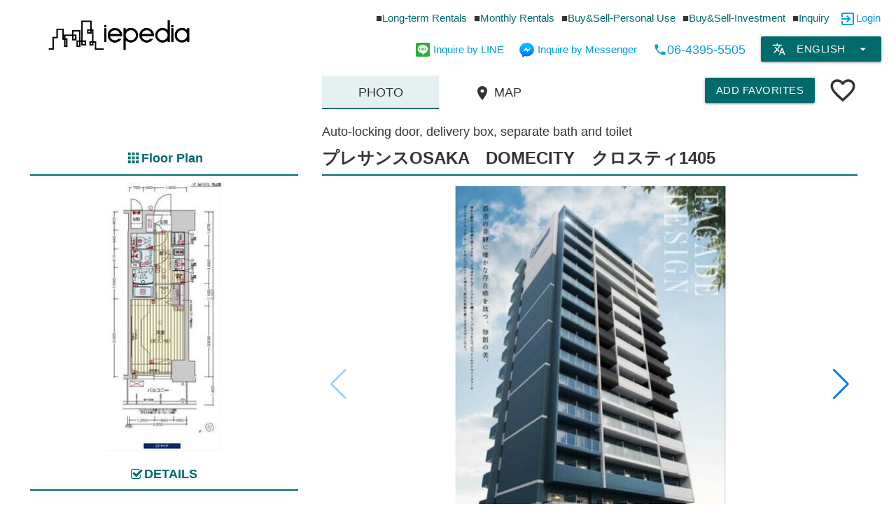

--- FILE ---
content_type: text/html; charset=UTF-8
request_url: https://iepedia.jp/property/%E3%83%97%E3%83%AC%E3%82%B5%E3%83%B3%E3%82%B9osaka%E3%80%80domecity%E3%80%80%E3%82%AF%E3%83%AD%E3%82%B9%E3%83%86%E3%82%A31405/
body_size: 11039
content:
<!doctype html>
<html lang="en-US">

<head prefix="og: http://ogp.me/ns# fb: http://ogp.me/ns/fb# article: http://ogp.me/ns/article#">
	<meta charset="UTF-8">
	<meta http-equiv="X-UA-Compatible" content="IE=edge">
	<meta name="viewport" content="width=device-width, initial-scale=1">
	<meta name="theme-color" content="#006a6c">
	<meta name="description" content="1K | &yen 61,500 | Kujo (Chuo Line)Minutes from Station 2 min | 1-5-14 Kujo, Nishi-ku, Osaka-shi, Osaka | Auto-locking door, delivery box, separate bath and toilet | ">
	
	<meta property="og:locale" content="en_US">
	<meta property="og:type" content="article">
	<meta property="og:site_name" content="Iepedia: Foreigner-friendly Apartments in Osaka &#8211; Kansai">
	<meta property="og:title" content="プレサンスOSAKA　DOMECITY　クロスティ1405 | Long-term Rentals | Apartments | Iepedia: Foreigner-friendly Apartments in Osaka - Kansai">
	<meta property="og:url" content="https://iepedia.jp/property/%E3%83%97%E3%83%AC%E3%82%B5%E3%83%B3%E3%82%B9osaka%E3%80%80domecity%E3%80%80%E3%82%AF%E3%83%AD%E3%82%B9%E3%83%86%E3%82%A31405/">
	<meta property="og:description" content="1K | &yen 61,500 | 1-5-14 Kujo, Nishi-ku, Osaka-shi, Osaka | Auto-locking door, delivery box, separate bath and toilet | ">
	<meta property="og:image" content="https://iepedia.jp/wp-content/themes/iepedia/module/img_resize.php?url=https://iepedia.jp/wp-content/uploads/2024/03/b0001162487171138746501.jpg&width=386">
	
    <title>プレサンスOSAKA　DOMECITY　クロスティ1405 | Long-term Rentals | Apartments | Iepedia: Foreigner-friendly Apartments in Osaka - Kansai</title>
    <link rel="apple-touch-icon" sizes="76x76" href="https://iepedia.jp/wp-content/uploads/2020/12/screenshot.png">
    <link rel="icon" type="image/png" href="https://iepedia.jp/wp-content/uploads/2020/12/screenshot.png" sizes="32x32">
    <link rel="icon" type="image/png" href="https://iepedia.jp/wp-content/uploads/2020/12/screenshot.png" sizes="16x16">
    <link rel="manifest" href="https://iepedia.jp/wp-content/themes/iepedia/layout/img/favicons/manifest.json">
    <link rel="mask-icon" href="https://iepedia.jp/wp-content/themes/iepedia/layout/img/favicons/safari-pinned-tab.svg" color="#5bbad5">
	<link href="https://fonts.googleapis.com/icon?family=Material+Icons" rel="stylesheet">
	<link href="//www.google-analytics.com" rel="dns-prefetch">
	
	
<!-- MapPress Easy Google Maps Version:2.73.14 (http://www.mappresspro.com) -->
<meta name='robots' content='max-image-preview:large' />
    <script>
        var ajaxurl = 'https://iepedia.jp/wp-admin/admin-ajax.php';
    </script>
<link rel='dns-prefetch' href='//use.fontawesome.com' />
<link rel='dns-prefetch' href='//s.w.org' />
<script type="text/javascript">
window._wpemojiSettings = {"baseUrl":"https:\/\/s.w.org\/images\/core\/emoji\/13.1.0\/72x72\/","ext":".png","svgUrl":"https:\/\/s.w.org\/images\/core\/emoji\/13.1.0\/svg\/","svgExt":".svg","source":{"concatemoji":"https:\/\/iepedia.jp\/wp-includes\/js\/wp-emoji-release.min.js?ver=5.9.12"}};
/*! This file is auto-generated */
!function(e,a,t){var n,r,o,i=a.createElement("canvas"),p=i.getContext&&i.getContext("2d");function s(e,t){var a=String.fromCharCode;p.clearRect(0,0,i.width,i.height),p.fillText(a.apply(this,e),0,0);e=i.toDataURL();return p.clearRect(0,0,i.width,i.height),p.fillText(a.apply(this,t),0,0),e===i.toDataURL()}function c(e){var t=a.createElement("script");t.src=e,t.defer=t.type="text/javascript",a.getElementsByTagName("head")[0].appendChild(t)}for(o=Array("flag","emoji"),t.supports={everything:!0,everythingExceptFlag:!0},r=0;r<o.length;r++)t.supports[o[r]]=function(e){if(!p||!p.fillText)return!1;switch(p.textBaseline="top",p.font="600 32px Arial",e){case"flag":return s([127987,65039,8205,9895,65039],[127987,65039,8203,9895,65039])?!1:!s([55356,56826,55356,56819],[55356,56826,8203,55356,56819])&&!s([55356,57332,56128,56423,56128,56418,56128,56421,56128,56430,56128,56423,56128,56447],[55356,57332,8203,56128,56423,8203,56128,56418,8203,56128,56421,8203,56128,56430,8203,56128,56423,8203,56128,56447]);case"emoji":return!s([10084,65039,8205,55357,56613],[10084,65039,8203,55357,56613])}return!1}(o[r]),t.supports.everything=t.supports.everything&&t.supports[o[r]],"flag"!==o[r]&&(t.supports.everythingExceptFlag=t.supports.everythingExceptFlag&&t.supports[o[r]]);t.supports.everythingExceptFlag=t.supports.everythingExceptFlag&&!t.supports.flag,t.DOMReady=!1,t.readyCallback=function(){t.DOMReady=!0},t.supports.everything||(n=function(){t.readyCallback()},a.addEventListener?(a.addEventListener("DOMContentLoaded",n,!1),e.addEventListener("load",n,!1)):(e.attachEvent("onload",n),a.attachEvent("onreadystatechange",function(){"complete"===a.readyState&&t.readyCallback()})),(n=t.source||{}).concatemoji?c(n.concatemoji):n.wpemoji&&n.twemoji&&(c(n.twemoji),c(n.wpemoji)))}(window,document,window._wpemojiSettings);
</script>
<style type="text/css">
img.wp-smiley,
img.emoji {
	display: inline !important;
	border: none !important;
	box-shadow: none !important;
	height: 1em !important;
	width: 1em !important;
	margin: 0 0.07em !important;
	vertical-align: -0.1em !important;
	background: none !important;
	padding: 0 !important;
}
</style>
	<link rel='stylesheet' id='wp-block-library-css'  href='https://iepedia.jp/wp-includes/css/dist/block-library/style.min.css?ver=5.9.12' type='text/css' media='all' />
<link rel='stylesheet' id='mappress-css'  href='https://iepedia.jp/wp-content/plugins/mappress-google-maps-for-wordpress/css/mappress.css?ver=2.73.14' type='text/css' media='all' />
<style id='global-styles-inline-css' type='text/css'>
body{--wp--preset--color--black: #000000;--wp--preset--color--cyan-bluish-gray: #abb8c3;--wp--preset--color--white: #ffffff;--wp--preset--color--pale-pink: #f78da7;--wp--preset--color--vivid-red: #cf2e2e;--wp--preset--color--luminous-vivid-orange: #ff6900;--wp--preset--color--luminous-vivid-amber: #fcb900;--wp--preset--color--light-green-cyan: #7bdcb5;--wp--preset--color--vivid-green-cyan: #00d084;--wp--preset--color--pale-cyan-blue: #8ed1fc;--wp--preset--color--vivid-cyan-blue: #0693e3;--wp--preset--color--vivid-purple: #9b51e0;--wp--preset--gradient--vivid-cyan-blue-to-vivid-purple: linear-gradient(135deg,rgba(6,147,227,1) 0%,rgb(155,81,224) 100%);--wp--preset--gradient--light-green-cyan-to-vivid-green-cyan: linear-gradient(135deg,rgb(122,220,180) 0%,rgb(0,208,130) 100%);--wp--preset--gradient--luminous-vivid-amber-to-luminous-vivid-orange: linear-gradient(135deg,rgba(252,185,0,1) 0%,rgba(255,105,0,1) 100%);--wp--preset--gradient--luminous-vivid-orange-to-vivid-red: linear-gradient(135deg,rgba(255,105,0,1) 0%,rgb(207,46,46) 100%);--wp--preset--gradient--very-light-gray-to-cyan-bluish-gray: linear-gradient(135deg,rgb(238,238,238) 0%,rgb(169,184,195) 100%);--wp--preset--gradient--cool-to-warm-spectrum: linear-gradient(135deg,rgb(74,234,220) 0%,rgb(151,120,209) 20%,rgb(207,42,186) 40%,rgb(238,44,130) 60%,rgb(251,105,98) 80%,rgb(254,248,76) 100%);--wp--preset--gradient--blush-light-purple: linear-gradient(135deg,rgb(255,206,236) 0%,rgb(152,150,240) 100%);--wp--preset--gradient--blush-bordeaux: linear-gradient(135deg,rgb(254,205,165) 0%,rgb(254,45,45) 50%,rgb(107,0,62) 100%);--wp--preset--gradient--luminous-dusk: linear-gradient(135deg,rgb(255,203,112) 0%,rgb(199,81,192) 50%,rgb(65,88,208) 100%);--wp--preset--gradient--pale-ocean: linear-gradient(135deg,rgb(255,245,203) 0%,rgb(182,227,212) 50%,rgb(51,167,181) 100%);--wp--preset--gradient--electric-grass: linear-gradient(135deg,rgb(202,248,128) 0%,rgb(113,206,126) 100%);--wp--preset--gradient--midnight: linear-gradient(135deg,rgb(2,3,129) 0%,rgb(40,116,252) 100%);--wp--preset--duotone--dark-grayscale: url('#wp-duotone-dark-grayscale');--wp--preset--duotone--grayscale: url('#wp-duotone-grayscale');--wp--preset--duotone--purple-yellow: url('#wp-duotone-purple-yellow');--wp--preset--duotone--blue-red: url('#wp-duotone-blue-red');--wp--preset--duotone--midnight: url('#wp-duotone-midnight');--wp--preset--duotone--magenta-yellow: url('#wp-duotone-magenta-yellow');--wp--preset--duotone--purple-green: url('#wp-duotone-purple-green');--wp--preset--duotone--blue-orange: url('#wp-duotone-blue-orange');--wp--preset--font-size--small: 13px;--wp--preset--font-size--medium: 20px;--wp--preset--font-size--large: 36px;--wp--preset--font-size--x-large: 42px;}.has-black-color{color: var(--wp--preset--color--black) !important;}.has-cyan-bluish-gray-color{color: var(--wp--preset--color--cyan-bluish-gray) !important;}.has-white-color{color: var(--wp--preset--color--white) !important;}.has-pale-pink-color{color: var(--wp--preset--color--pale-pink) !important;}.has-vivid-red-color{color: var(--wp--preset--color--vivid-red) !important;}.has-luminous-vivid-orange-color{color: var(--wp--preset--color--luminous-vivid-orange) !important;}.has-luminous-vivid-amber-color{color: var(--wp--preset--color--luminous-vivid-amber) !important;}.has-light-green-cyan-color{color: var(--wp--preset--color--light-green-cyan) !important;}.has-vivid-green-cyan-color{color: var(--wp--preset--color--vivid-green-cyan) !important;}.has-pale-cyan-blue-color{color: var(--wp--preset--color--pale-cyan-blue) !important;}.has-vivid-cyan-blue-color{color: var(--wp--preset--color--vivid-cyan-blue) !important;}.has-vivid-purple-color{color: var(--wp--preset--color--vivid-purple) !important;}.has-black-background-color{background-color: var(--wp--preset--color--black) !important;}.has-cyan-bluish-gray-background-color{background-color: var(--wp--preset--color--cyan-bluish-gray) !important;}.has-white-background-color{background-color: var(--wp--preset--color--white) !important;}.has-pale-pink-background-color{background-color: var(--wp--preset--color--pale-pink) !important;}.has-vivid-red-background-color{background-color: var(--wp--preset--color--vivid-red) !important;}.has-luminous-vivid-orange-background-color{background-color: var(--wp--preset--color--luminous-vivid-orange) !important;}.has-luminous-vivid-amber-background-color{background-color: var(--wp--preset--color--luminous-vivid-amber) !important;}.has-light-green-cyan-background-color{background-color: var(--wp--preset--color--light-green-cyan) !important;}.has-vivid-green-cyan-background-color{background-color: var(--wp--preset--color--vivid-green-cyan) !important;}.has-pale-cyan-blue-background-color{background-color: var(--wp--preset--color--pale-cyan-blue) !important;}.has-vivid-cyan-blue-background-color{background-color: var(--wp--preset--color--vivid-cyan-blue) !important;}.has-vivid-purple-background-color{background-color: var(--wp--preset--color--vivid-purple) !important;}.has-black-border-color{border-color: var(--wp--preset--color--black) !important;}.has-cyan-bluish-gray-border-color{border-color: var(--wp--preset--color--cyan-bluish-gray) !important;}.has-white-border-color{border-color: var(--wp--preset--color--white) !important;}.has-pale-pink-border-color{border-color: var(--wp--preset--color--pale-pink) !important;}.has-vivid-red-border-color{border-color: var(--wp--preset--color--vivid-red) !important;}.has-luminous-vivid-orange-border-color{border-color: var(--wp--preset--color--luminous-vivid-orange) !important;}.has-luminous-vivid-amber-border-color{border-color: var(--wp--preset--color--luminous-vivid-amber) !important;}.has-light-green-cyan-border-color{border-color: var(--wp--preset--color--light-green-cyan) !important;}.has-vivid-green-cyan-border-color{border-color: var(--wp--preset--color--vivid-green-cyan) !important;}.has-pale-cyan-blue-border-color{border-color: var(--wp--preset--color--pale-cyan-blue) !important;}.has-vivid-cyan-blue-border-color{border-color: var(--wp--preset--color--vivid-cyan-blue) !important;}.has-vivid-purple-border-color{border-color: var(--wp--preset--color--vivid-purple) !important;}.has-vivid-cyan-blue-to-vivid-purple-gradient-background{background: var(--wp--preset--gradient--vivid-cyan-blue-to-vivid-purple) !important;}.has-light-green-cyan-to-vivid-green-cyan-gradient-background{background: var(--wp--preset--gradient--light-green-cyan-to-vivid-green-cyan) !important;}.has-luminous-vivid-amber-to-luminous-vivid-orange-gradient-background{background: var(--wp--preset--gradient--luminous-vivid-amber-to-luminous-vivid-orange) !important;}.has-luminous-vivid-orange-to-vivid-red-gradient-background{background: var(--wp--preset--gradient--luminous-vivid-orange-to-vivid-red) !important;}.has-very-light-gray-to-cyan-bluish-gray-gradient-background{background: var(--wp--preset--gradient--very-light-gray-to-cyan-bluish-gray) !important;}.has-cool-to-warm-spectrum-gradient-background{background: var(--wp--preset--gradient--cool-to-warm-spectrum) !important;}.has-blush-light-purple-gradient-background{background: var(--wp--preset--gradient--blush-light-purple) !important;}.has-blush-bordeaux-gradient-background{background: var(--wp--preset--gradient--blush-bordeaux) !important;}.has-luminous-dusk-gradient-background{background: var(--wp--preset--gradient--luminous-dusk) !important;}.has-pale-ocean-gradient-background{background: var(--wp--preset--gradient--pale-ocean) !important;}.has-electric-grass-gradient-background{background: var(--wp--preset--gradient--electric-grass) !important;}.has-midnight-gradient-background{background: var(--wp--preset--gradient--midnight) !important;}.has-small-font-size{font-size: var(--wp--preset--font-size--small) !important;}.has-medium-font-size{font-size: var(--wp--preset--font-size--medium) !important;}.has-large-font-size{font-size: var(--wp--preset--font-size--large) !important;}.has-x-large-font-size{font-size: var(--wp--preset--font-size--x-large) !important;}
</style>
<link rel='stylesheet' id='wp-pagenavi-css'  href='https://iepedia.jp/wp-content/plugins/wp-pagenavi/pagenavi-css.css?ver=2.70' type='text/css' media='all' />
<link rel='stylesheet' id='parent-style-css'  href='https://iepedia.jp/wp-content/themes/iepedia/style.css?ver=5.9.12' type='text/css' media='all' />
<link rel='stylesheet' id='materialize_css-css'  href='https://iepedia.jp/wp-content/themes/iepedia/layout/materialize/materialize.min.css?ver=5.9.12' type='text/css' media='all' />
<link rel='stylesheet' id='fontawesome_css-css'  href='https://iepedia.jp/wp-content/themes/iepedia/layout/fontawesome/css/all.css?ver=5.9.12' type='text/css' media='all' />
<link rel='stylesheet' id='remodal_css-css'  href='https://iepedia.jp/wp-content/themes/iepedia/layout/remodal/remodal.css?ver=all' type='text/css' media='all' />
<link rel='stylesheet' id='remodal_theme_css-css'  href='https://iepedia.jp/wp-content/themes/iepedia/layout/remodal/remodal-default-theme.css?ver=all' type='text/css' media='all' />
<link rel='stylesheet' id='swiper_css-css'  href='https://iepedia.jp/wp-content/themes/iepedia/layout/swiper/swiper.min.css?ver=5.9.12' type='text/css' media='all' />
<link rel='stylesheet' id='single_css-css'  href='https://iepedia.jp/wp-content/themes/iepedia/layout/css/single_property.css?ver=5.9.12' type='text/css' media='all' />
<link rel='stylesheet' id='media_query_css-css'  href='https://iepedia.jp/wp-content/themes/iepedia/layout/css/media_query.css?ver=5.9.12' type='text/css' media='all' />
<script type='text/javascript' src='https://iepedia.jp/wp-includes/js/jquery/jquery.min.js?ver=3.6.0' id='jquery-core-js'></script>
<script type='text/javascript' src='https://iepedia.jp/wp-includes/js/jquery/jquery-migrate.min.js?ver=3.3.2' id='jquery-migrate-js'></script>
<link rel="https://api.w.org/" href="https://iepedia.jp/wp-json/" /><link rel="alternate" type="application/json" href="https://iepedia.jp/wp-json/wp/v2/property/137240" /><link rel="EditURI" type="application/rsd+xml" title="RSD" href="https://iepedia.jp/xmlrpc.php?rsd" />
<link rel="wlwmanifest" type="application/wlwmanifest+xml" href="https://iepedia.jp/wp-includes/wlwmanifest.xml" /> 
<meta name="generator" content="WordPress 5.9.12" />
<link rel="canonical" href="https://iepedia.jp/property/%e3%83%97%e3%83%ac%e3%82%b5%e3%83%b3%e3%82%b9osaka%e3%80%80domecity%e3%80%80%e3%82%af%e3%83%ad%e3%82%b9%e3%83%86%e3%82%a31405/" />
<link rel='shortlink' href='https://iepedia.jp/?p=137240' />
<link rel="alternate" type="application/json+oembed" href="https://iepedia.jp/wp-json/oembed/1.0/embed?url=https%3A%2F%2Fiepedia.jp%2Fproperty%2F%25e3%2583%2597%25e3%2583%25ac%25e3%2582%25b5%25e3%2583%25b3%25e3%2582%25b9osaka%25e3%2580%2580domecity%25e3%2580%2580%25e3%2582%25af%25e3%2583%25ad%25e3%2582%25b9%25e3%2583%2586%25e3%2582%25a31405%2F" />
<link rel="alternate" type="text/xml+oembed" href="https://iepedia.jp/wp-json/oembed/1.0/embed?url=https%3A%2F%2Fiepedia.jp%2Fproperty%2F%25e3%2583%2597%25e3%2583%25ac%25e3%2582%25b5%25e3%2583%25b3%25e3%2582%25b9osaka%25e3%2580%2580domecity%25e3%2580%2580%25e3%2582%25af%25e3%2583%25ad%25e3%2582%25b9%25e3%2583%2586%25e3%2582%25a31405%2F&#038;format=xml" />
<style type="text/css">
.qtranxs_flag_en {background-image: url(https://iepedia.jp/wp-content/plugins/qtranslate-xt-master/flags/gb.png); background-repeat: no-repeat;}
.qtranxs_flag_ja {background-image: url(https://iepedia.jp/wp-content/plugins/qtranslate-xt-master/flags/jp.png); background-repeat: no-repeat;}
.qtranxs_flag_zh {background-image: url(https://iepedia.jp/wp-content/plugins/qtranslate-xt-master/flags/cn.png); background-repeat: no-repeat;}
</style>
<link hreflang="en" href="https://iepedia.jp/en/property/%E3%83%97%E3%83%AC%E3%82%B5%E3%83%B3%E3%82%B9osaka%E3%80%80domecity%E3%80%80%E3%82%AF%E3%83%AD%E3%82%B9%E3%83%86%E3%82%A31405/" rel="alternate" />
<link hreflang="ja" href="https://iepedia.jp/ja/property/%E3%83%97%E3%83%AC%E3%82%B5%E3%83%B3%E3%82%B9osaka%E3%80%80domecity%E3%80%80%E3%82%AF%E3%83%AD%E3%82%B9%E3%83%86%E3%82%A31405/" rel="alternate" />
<link hreflang="zh" href="https://iepedia.jp/zh/property/%E3%83%97%E3%83%AC%E3%82%B5%E3%83%B3%E3%82%B9osaka%E3%80%80domecity%E3%80%80%E3%82%AF%E3%83%AD%E3%82%B9%E3%83%86%E3%82%A31405/" rel="alternate" />
<link hreflang="x-default" href="https://iepedia.jp/property/%E3%83%97%E3%83%AC%E3%82%B5%E3%83%B3%E3%82%B9osaka%E3%80%80domecity%E3%80%80%E3%82%AF%E3%83%AD%E3%82%B9%E3%83%86%E3%82%A31405/" rel="alternate" />
<meta name="generator" content="qTranslate-XT 3.9.0.P1" />
<link rel="icon" href="https://iepedia.jp/wp-content/uploads/2020/12/screenshot-150x150.png" sizes="32x32" />
<link rel="icon" href="https://iepedia.jp/wp-content/uploads/2020/12/screenshot.png" sizes="192x192" />
<link rel="apple-touch-icon" href="https://iepedia.jp/wp-content/uploads/2020/12/screenshot.png" />
<meta name="msapplication-TileImage" content="https://iepedia.jp/wp-content/uploads/2020/12/screenshot.png" />
		<style type="text/css" id="wp-custom-css">
			/* ヘッダーメニューリンクカラー */
.header_nav ul li a {
    color: #006a6c;
}

/* サイトテーマカラー */
.dropdown-content li>a, .dropdown-content li>span,
.collection a.collection-item,
.timepicker-close,
.datepicker-cancel, .datepicker-clear, .datepicker-today, .datepicker-done,
.input-field .prefix.active,
.theme_color{
	color: #006a6c !important;
}

.timepicker-digital-display,
.datepicker-date-display,
.theme_color_bg{
	background: #006a6c !important;
}

textarea:focus:not([readonly]),
input:focus:not([readonly]){
	border-bottom: 1px solid #006a6c !important;
	box-shadow: 0 1px 0 0 #006a6c !important;
}

.timepicker-canvas line {
    stroke: #006a6c !important;
}

.timepicker-canvas-bearing,
.timepicker-canvas-bg {
    fill: #006a6c !important;
}

[type="checkbox"]:checked+span:not(.lever):before{
	border-right: 2px solid #006a6c !important;
    border-bottom: 2px solid #006a6c !important;
}

.side_menu_btn{
    float: right !important;
}
.material-icons{
	font-size: 24px;
}

.sidebar_pc .collection .collection-item.active{
	color: white !important;
	background: #006a6c !important;
}		</style>
				
<!--//エリア紹介-->
<meta name="google-site-verification" content="4DzKRrxhzwYwmgCkiDpwYx2TIlkZnIybvzuH0fGVivY" />
</head>
<body>


	<nav class="nav_sptab white black-text" role="navigation">
		<div class="nav-wrapper container header_sp">
			<a id="logo-container" href="https://iepedia.jp/" class="brand-logo"><img src="https://iepedia.jp/wp-content/uploads/2021/05/名称未設定のデザイン-3.png" alt="Logo" class="logo_sp"></a>
			<ul class="header_icons">
				<li><a class="dropdown-trigger" data-target="select_lang_sp"><i class="material-icons middle">translate</i></a></li>
<ul id="select_lang_sp" class="dropdown-content"><li class="active"><a>English</a></li><li><a href="https://iepedia.jp/ja/property/%E3%83%97%E3%83%AC%E3%82%B5%E3%83%B3%E3%82%B9osaka%E3%80%80domecity%E3%80%80%E3%82%AF%E3%83%AD%E3%82%B9%E3%83%86%E3%82%A31405/" class="active">日本語</a></li><li><a href="https://iepedia.jp/zh/property/%E3%83%97%E3%83%AC%E3%82%B5%E3%83%B3%E3%82%B9osaka%E3%80%80domecity%E3%80%80%E3%82%AF%E3%83%AD%E3%82%B9%E3%83%86%E3%82%A31405/" class="active">中文</a></li></ul>								<li><a href="https://iepedia.jp/login"><i class="fas fa-sign-in-alt"></i></a></li>
								
								<li><a href="https://iepedia.jp/favorite"><i class="material-icons middle">favorite_border</i></a></li>
								
			</ul>
			<a href="#" data-target="nav-mobile" class="side_menu_btn sidenav-trigger"><i class="material-icons">menu</i></a>
			<ul id="nav-mobile" class="sidenav side_menu">
								<li><a href="https://iepedia.jp/login"><i class="fas fa-sign-in-alt"></i>Login</a></li>
								<li><a href="/property_list?property_type=long-term-rentals"><i class="fas fa-house-user" aria-hidden="true" style="font-size: 1.5rem;"></i>Long-term Rentals</a></li>
				<li><a href="/property_list?property_type=monthly-rentals"><i class="fas fa-house-user" aria-hidden="true" style="font-size: 1.5rem;"></i>Monthly Rentals</a></li>
				<li><a href="/property_list?property_type=buy-sell-personal-use"><i class="small material-icons">location_city</i>Real estate purchase</a></li>
				<li><a href="/property_list?property_type=buy-sell-investment"><i class="small material-icons">location_city</i>Real Estate Investment</a></li>
				<li><a href="https://iepedia.jp/notice/"><i class="small material-icons">notifications</i>Notice List</a></li>
				<li><a href="https://iepedia.jp/how_to/"><i class="small material-icons">library_books</i>HOW TO</a></li>
				<li><a href="https://iepedia.jp/area_info/"><i class="fas fa-street-view" aria-hidden="true"></i>Area Info List</a></li>
				<li><a href="/inquiry_form/?form=information"><i class="fas fa-envelope-open-text"></i>Information</a></li>
							</ul>
		</div>
	</nav>


<header role="banner">
	
	    <div class="row container_header">
	    	
	        <div class="col s3 header_left">
	            <a href="https://iepedia.jp" class="logo_link">
	                <img src="https://iepedia.jp/wp-content/uploads/2021/05/名称未設定のデザイン-3.png" alt="Logo" class="logo">
	            </a>
	        </div>
	        
	        <div class="col s9 header_right" align="right">
	        	
				<div class="col s12 header_nav">
					<div>
<ul><li><a href="/property_list?property_type=long-term-rentals" class="">Long-term Rentals</a></li><li><a href="/property_list?property_type=monthly-rentals" class="">Monthly Rentals</a></li><li><a href="/property_list?property_type=buy-sell-personal-use" class="">Buy&Sell-Personal Use</a></li><li><a href="/property_list?property_type=buy-sell-investment" class="">Buy&Sell-Investment</a></li><li><a href="/inquiry_form/?form=information" class="">Inquiry</a></li></ul>					</div>
	
					<div class="login_area" align="right">
								<div style="display: inline-block;"><a href="https://iepedia.jp/login"><i class="material-icons left" style="margin-right: 0;">exit_to_app</i>Login</a>
</div>
						</div>
						
				</div>
					
	            <div class="col s12 header_right_bottom">
	            	
	        		<div align="right">
	        		<div class="languages-div">
              <a class="dropdown-trigger waves-effect waves-light btn theme_color_bg" data-target="select_lang"><i class="material-icons left">translate<!--language/translate--></i>English<i class="material-icons right">arrow_drop_down</i></a>

<ul id="select_lang" class="dropdown-content"><li class="active"><a>English</a></li><li><a href="https://iepedia.jp/ja/property/%E3%83%97%E3%83%AC%E3%82%B5%E3%83%B3%E3%82%B9osaka%E3%80%80domecity%E3%80%80%E3%82%AF%E3%83%AD%E3%82%B9%E3%83%86%E3%82%A31405/" class="active">日本語</a></li><li><a href="https://iepedia.jp/zh/property/%E3%83%97%E3%83%AC%E3%82%B5%E3%83%B3%E3%82%B9osaka%E3%80%80domecity%E3%80%80%E3%82%AF%E3%83%AD%E3%82%B9%E3%83%86%E3%82%A31405/" class="active">中文</a></li></ul>
        	</div>	        		</div>
	            	
	            	<div class="header_contact_phone" align="right">
	            				                <a href="tel:0643955505"><i class="material-icons middle">local_phone</i>06-4395-5505</a>
	                </div>
	            	
					<div class="header_contact_messenger">
						<a href="https://m.me/IepediaRealEstate" target="_blank"><img src="https://iepedia.jp/wp-content/themes/iepedia/layout/img/messenger.png" class="icon_messenger">Inquire by Messenger</a>
					</div>
	            	
                	<div class="header_contact_line">
						<a href="https://lin.ee/KrsWM1V" target="_blank"><img border="0"
	src="https://iepedia.jp/wp-content/themes/iepedia/layout/img/line.png" class="icon_line">Inquire by LINE</a>
					</div>
					
				</div>
				
			</div>

</header>
<!-- header -->



<main role="main">
<div class="container single_property_body">
	
	<article>
	<div class="row">
		
		<div class="col s4 single_property_sidebar">
			<div class="null_box">
								<div class="catchphrase_height"></div>
							</div>
			
<section>
	<h2 class="sub_title sidebar_title_floorplan"><i class="material-icons center bottom">apps</i>Floor Plan</h2>
	<div align="center"><img src="https://iepedia.jp/wp-content/themes/iepedia/module/img_resize.php?url=https://iepedia.jp/wp-content/uploads/2024/03/l00073341451711387470.jpg&width=386" /></div>
</section>


<section>
	<h2 class="sub_title sidebar_title_property_details"><i class="fa fa-check-square-o bottom" aria-hidden="true"></i>DETAILS</h2>
	<table class="property_details">
		<tbody>
			<tr>
				<td>
Monthly Rent				</td>
				<td>&yen 61,500</td>
			</tr>

			<tr>
				<td>Maintenance Fee</td>
				<td>&yen 7,830</td>
			</tr>

			<tr>
				<td>Deposit</td>
				<td>&yen 0</td>
			</tr>

			<tr>
				<td>Key Money</td>
				<td>&yen 80,000</td>
			</tr>


			<tr>
				<td>Layout</td>
				<td>
1K				</td>
			</tr>

			<tr>
				<td>Floor</td>
				<td>
14F / 15F				</td>
			</tr>

			<tr>
				<td>Property Size</td>
				<td>
23.37㎡				</td>
			</tr>




			<tr>
				<td>Year Built</td>
				<td>
2021Year Built					</td>
			</tr>
		</table>
		<table class="property_details2">
			<tr>
				<td>Nearest Station</td>
				<td>
<div>Kujo (Chuo Line) (2min)</div>				</td>
			</tr>
		</table>
	
		<table class="property_details3">
			<tr>
				<td>Prefecture</td>
				<td>Osaka-fu</td>
			</tr>
			<tr>
				<td>City / Ward</td>
				<td>Osaka-shi, Nishi-ku</td>
			</tr>
		</table>
		<table class="property_details4">
			<tr>
				<td>Address</td>
				<td>
1-5-14 Kujo, Nishi-ku, Osaka-shi, Osaka				</td>
			</tr>
		</table>
						
</section>

<section>
	<div class="property_print_pc">
		<div class="property_print_wrap">
			<h2 class="sub_title sidebar_title_floorplan"><i class="material-icons center bottom">print</i>Print</h2>
			<div align="center">
				<p><a href="https://iepedia.jp/property_pdf/?url=https://iepedia.jp/property_print/?property_id=137240" class="btn get_property_print theme_color_bg"><i class="material-icons center bottom">print</i> Print</a><div class="set_property_print"></div></p>
			</div>
		</div>
	</div>
</section>

		</div>
		
		<div class="col s8 single_property_main_contents">
			
<div class="col s8 tabs_wrap">
	<ul class="tabs">
        <li class="tab col s4"><a href="#photo">
    					Photo</a></li>
		
		        <li class="tab col s4"><a href="#map"><i class="material-icons middle"><!--map/place-->place</i> MAP</a></li>
                
    		</ul>
</div>

<div class="col s4 add_favorites_wrap" align="right">
	<div align="right">
		<a class="btn tooltipped add_member waves-effect waves-light theme_color_bg" data-position="left" data-tooltip="After registering as a member, you will be able to add properties to your favorites.">Add Favorites</a>
		</div>
	
	<div align="right">
				<i class="material-icons favorite_icon middle">favorite_border</i>
			</div>
	
</div>

<div class="single_property_content_top_pc">
	<div id="photo" class="col s12">
				<div class="catchphrase_pc">
			<div class="catchphrase_wrap">
				<h2>Auto-locking door, delivery box, separate bath and toilet</h2>
			</div>
		</div>
				<div class="swiper_gallery_wrap_pc">
			<div class="swiper_gallery_wrap">
					<h1 class="title_single_property">プレサンスOSAKA　DOMECITY　クロスティ1405</h1>
	<div class="swiper_single_property">
		<div class="swiper-container gallery-top">
			<div class="swiper-wrapper"><div class="swiper-slide" style="background-image:url(https://iepedia.jp/wp-content/uploads/2024/03/b0001162487171138746501.jpg)"></div><div class="swiper-slide" style="background-image:url(https://iepedia.jp/wp-content/uploads/2024/03/l00073341451711387470.jpg)"></div><div class="swiper-slide" style="background-image:url(https://iepedia.jp/wp-content/uploads/2024/03/r0007334145171138746901.jpg)"></div><div class="swiper-slide" style="background-image:url(https://iepedia.jp/wp-content/uploads/2024/03/r0007334145171138746902.jpg)"></div><div class="swiper-slide" style="background-image:url(https://iepedia.jp/wp-content/uploads/2024/03/r0007334145171138746903.jpg)"></div><div class="swiper-slide" style="background-image:url(https://iepedia.jp/wp-content/uploads/2024/03/r0007334145171138746904.jpg)"></div></div>		    <div class="swiper-button-next"></div>
		    <div class="swiper-button-prev"></div>
		</div>
		<div class="swiper-container gallery-thumbs">
			<div class="swiper-wrapper"><div class="swiper-slide" style="background-image:url(https://iepedia.jp/wp-content/uploads/2024/03/b0001162487171138746501-150x150.jpg)"></div><div class="swiper-slide" style="background-image:url(https://iepedia.jp/wp-content/uploads/2024/03/l00073341451711387470-150x150.jpg)"></div><div class="swiper-slide" style="background-image:url(https://iepedia.jp/wp-content/uploads/2024/03/r0007334145171138746901-150x150.jpg)"></div><div class="swiper-slide" style="background-image:url(https://iepedia.jp/wp-content/uploads/2024/03/r0007334145171138746902-150x150.jpg)"></div><div class="swiper-slide" style="background-image:url(https://iepedia.jp/wp-content/uploads/2024/03/r0007334145171138746903-150x150.jpg)"></div><div class="swiper-slide" style="background-image:url(https://iepedia.jp/wp-content/uploads/2024/03/r0007334145171138746904-150x150.jpg)"></div></div>		</div>
			<div class="floorplan_wrap_sp">
				<a data-remodal-target="modal-floorplan" class="btn btn_floorplan theme_color_bg"><i class="small material-icons center bottom">apps</i> Floor Plan</a>
				<div data-remodal-id="modal-floorplan" data-remodal-options="hashTracking: false" class="remodal modal_floorplan">
					<button data-remodal-action="close" class="remodal-close"></button>
					<div><img src="https://iepedia.jp/wp-content/themes/iepedia/module/img_resize.php?url=https://iepedia.jp/wp-content/uploads/2024/03/l00073341451711387470.jpg&width=386" alt="" class="floorplan_img"/></div>
				</div>
			</div>
	</div>
			</div>
		</div>
	</div>

		<script src="https://maps.googleapis.com/maps/api/js?language=en&key=AIzaSyB1o1APFMtp_sAyFDrqGrI0wpcp7VJqGi8"></script>
	<script src="https://iepedia.jp/wp-content/themes/iepedia/layout/js/googlemap.js"></script>
	<div id="map" class="col s12"><div class="googlemap_wrap_pc"><div class="googlemap_wrap">
	<div class="googlemap">
		<div class="marker" data-lat="34.6765182" data-lng="135.4758771"></div>
	</div>
</div>
</div></div>
	
	</div>


<div class="col s12 swiper_gallery_wrap_sp"></div>



<div class="col s12 catchphrase_sp"></div>

<div class="col s12">
</div>

<div class="col s12 single_property_main_contents_bottom_pc">
	<div class="col s7 post_content_pc"><div class="post_content"><h4></h4></div></div>
	<div class="col s5 facility_wrap_pc">
		<div class="facility_wrap"><h2 class="sub_title title_facility"><i class="fa fa-bath"></i> FACILITIES</h2>
<div class="facility_icon_wrap">
	<ul>
		<li><img title="Auto lock" src="https://iepedia.jp/wp-content/themes/iepedia/layout/img/single-property-icons/01_fa_autolock_on.png" class="facility_icon" width="37" height="37"></li>
		<li><img title="TV intercom" src="https://iepedia.jp/wp-content/themes/iepedia/layout/img/single-property-icons/02_fa_monitor.png" class="facility_icon" width="37" height="37"></li>
		<li><img title="System Kitchen" src="https://iepedia.jp/wp-content/themes/iepedia/layout/img/single-property-icons/03_fa_independent_washbasin.png" class="facility_icon" width="37" height="37"></li>
		<li><img title="Shower toilet" src="https://iepedia.jp/wp-content/themes/iepedia/layout/img/single-property-icons/04_fa_washlet.png" class="facility_icon" width="37" height="37"></li>
		<li><img title="Free internet" src="https://iepedia.jp/wp-content/themes/iepedia/layout/img/single-property-icons/05_fa_free_internet_on.png" class="facility_icon" width="37" height="37"></li>
		<li><img title="Separate bathroom/toilet" src="https://iepedia.jp/wp-content/themes/iepedia/layout/img/single-property-icons/06_fa_separate_bath_toilet_on.png" class="facility_icon" width="37" height="37"></li>
		<li><img title="Washing machine pan" src="https://iepedia.jp/wp-content/themes/iepedia/layout/img/single-property-icons/07_fa_washing_machine_on.png" class="facility_icon" width="37" height="37"></li>
		<li><img title="AC" src="https://iepedia.jp/wp-content/themes/iepedia/layout/img/single-property-icons/08_fa_aircon_on.png" class="facility_icon" width="37" height="37"></li>
		<li><img title="Stove" src="https://iepedia.jp/wp-content/themes/iepedia/layout/img/single-property-icons/09_fa_2_gas_stoves_on.png" class="facility_icon" width="37" height="37"></li>
		<li><img title="Bicycle parking" src="https://iepedia.jp/wp-content/themes/iepedia/layout/img/single-property-icons/11_fa_bicycle_parking_on.png" class="facility_icon" width="37" height="37"></li>
		<li><img title="Car parking" src="https://iepedia.jp/wp-content/themes/iepedia/layout/img/single-property-icons/12_fa_car_parking.png" class="facility_icon" width="37" height="37"></li>
		<li><img title="Elevator" src="https://iepedia.jp/wp-content/themes/iepedia/layout/img/single-property-icons/15_fa_elevator_on.png" class="facility_icon" width="37" height="37"></li>
	</ul>
</div>
</div>
				<div class="initial_cost_wrap">
				<div>
		<a class="waves-effect waves-light btn initial_cost_btn theme_color_bg" data-remodal-target="modal-initial_cost"><i class="fas fa-yen-sign middle" aria-hidden="true" style="font-size: 1.2em;"></i> Initial cost</a>
	</div>
	<div data-remodal-id="modal-initial_cost" data-remodal-options="hashTracking: false" class="remodal initial_cost_main">
	
		<h4>プレサンスOSAKA　DOMECITY　クロスティ1405</h4>
		<div align="center"><h5>Estimated initial cost is &yen 288,430 yen.</h5></div>
		<div class="pink-text" align="center"><p>Cost breakdown</p></div>
		<table class="initial_cost_table" align="center">
		<tbody>
		<tr>
			<td>
		Monthly Rent</td>
			<td>&yen 61,500</td>
		</tr>

				<tr>
			<td>Maintenance Fee</td>
			<td>&yen 7,830</td>
		</tr>

		<tr>
			<td>Deposit</td>
			<td>&yen 0</td>
		</tr>

		<tr>
			<td>Key Money</td>
			<td>&yen 80,000</td>
		</tr>
		
		
													<tr>
					<td>Fire insurance</td>
					<td>&yen 11,000</td>
				</tr>
															<tr>
					<td>Guarantor company fee</td>
					<td>&yen 30,750</td>
				</tr>
															<tr>
					<td>Locksmith fee</td>
					<td>&yen 29,700</td>
				</tr>
															<tr>
					<td>Agency fee</td>
					<td>&yen 67,650</td>
				</tr>
																
		
		</table>

		<div style="text-align: center;">
			<p>
				<div style="display: inline-block;text-align: left;"><div>Remarks</div>30,000 yen for house cleaning fee when moving out (tax not included)</div>
			</p>
		</div>

		<div style="text-align: center;">
			<div><p style="display: inline-block;text-align: left;">This estimate may differ from the actual amount.<br>Also, if you move in the middle of the month, you will be required to pay pro-rated rent.<p></div>
		</div>
			
		<div align="center">
			<a data-remodal-action="confirm" class="remodal-confirm btn white-text theme_color_bg">Close <i class="material-icons bottom">done_all</i></a>
		</div>

	</div>
		</div>
			</div>
</div>

<div class="col s12 single_property_main_contents_bottom_sp">

	<table class="initial_cost_sp_table">
		<tr>
			<td>
Monthly Rent / Maintenance Fee			</td>
			<td>&yen 61,500 / &yen 7,830</td>
		</tr>
		<tr>
			<td>Deposit / Key Money</td>
			<td>&yen 0 / &yen 80,000</td>
		</tr>
		<tr>
			<td colspan="2">
1K / 23.37㎡ / 2021Year Built
<div class="initial_cost_sp_wrap">
		<div>
		<a class="waves-effect waves-light btn initial_cost_btn theme_color_bg" data-remodal-target="modal-initial_cost"><i class="fas fa-yen-sign middle" aria-hidden="true" style="font-size: 1.2em;"></i> Initial cost</a>
	</div>
	<div data-remodal-id="modal-initial_cost" data-remodal-options="hashTracking: false" class="remodal initial_cost_main">
	
		<h4>プレサンスOSAKA　DOMECITY　クロスティ1405</h4>
		<div align="center"><h5>Estimated initial cost is &yen 288,430 yen.</h5></div>
		<div class="pink-text" align="center"><p>Cost breakdown</p></div>
		<table class="initial_cost_table" align="center">
		<tbody>
		<tr>
			<td>
		Monthly Rent</td>
			<td>&yen 61,500</td>
		</tr>

				<tr>
			<td>Maintenance Fee</td>
			<td>&yen 7,830</td>
		</tr>

		<tr>
			<td>Deposit</td>
			<td>&yen 0</td>
		</tr>

		<tr>
			<td>Key Money</td>
			<td>&yen 80,000</td>
		</tr>
		
		
													<tr>
					<td>Fire insurance</td>
					<td>&yen 11,000</td>
				</tr>
															<tr>
					<td>Guarantor company fee</td>
					<td>&yen 30,750</td>
				</tr>
															<tr>
					<td>Locksmith fee</td>
					<td>&yen 29,700</td>
				</tr>
															<tr>
					<td>Agency fee</td>
					<td>&yen 67,650</td>
				</tr>
																
		
		</table>

		<div style="text-align: center;">
			<p>
				<div style="display: inline-block;text-align: left;"><div>Remarks</div>30,000 yen for house cleaning fee when moving out (tax not included)</div>
			</p>
		</div>

		<div style="text-align: center;">
			<div><p style="display: inline-block;text-align: left;">This estimate may differ from the actual amount.<br>Also, if you move in the middle of the month, you will be required to pay pro-rated rent.<p></div>
		</div>
			
		<div align="center">
			<a data-remodal-action="confirm" class="remodal-confirm btn white-text theme_color_bg">Close <i class="material-icons bottom">done_all</i></a>
		</div>

	</div>
</div>
	
			</td>
		</tr>
	</table>
	<table class="initial_cost_sp_table2">
		<tr>
			<td><i class="material-icons left" style="margin-right: 0;">train</i>Train Line</td>
			<td>
<div>Kujo (Chuo Line) (2min)</div>			</td>
		</tr>
		<tr>
			<td><i class="material-icons left" style="margin-right: 0;">place</i>Address</td>
			<td>
				<div class="address_sp">1-5-14 Kujo, Nishi-ku, Osaka-shi, Osaka</div>
				<div class="btn_map"><a data-remodal-target="modal-gmap" class="btn theme_color_bg"><i class="fas fa-map-marked-alt bottom" aria-hidden="true" style="font-size: 1.5rem;"></i>　MAP</a></div>
				<div data-remodal-id="modal-gmap" data-remodal-options="hashTracking: false" class="remodal googlemap_sp_remodal">

					<div class="googlemap_sp"></div>

					<div align="center">
						<a data-remodal-action="confirm" class="remodal-confirm btn theme_color_bg white-text">Close</a>
					</div>
				</div>
			</td>
		</tr>
	</table>
</div>

<div class="col s12 facility_wrap_sp"></div>

<div class="col s12 post_content_sp"></div>

<div class="col s12 inquiry_form_btn_wrap" align="center">
	<ul>
		<li><a href="https://iepedia.jp/inquiry_form/?property=%e3%83%97%e3%83%ac%e3%82%b5%e3%83%b3%e3%82%b9osaka%e3%80%80domecity%e3%80%80%e3%82%af%e3%83%ad%e3%82%b9%e3%83%86%e3%82%a31405" class="btn indigo white-text"><i class="material-icons left">mail</i>Make an inquiry</a></li>
		<li><a href="https://lin.ee/KrsWM1V" target="_blank" class="btn indigo white-text"><i class="fab fa-line left"></i>Contact us via LINE</a></li>
		<li><a href="https://m.me/IepediaRealEstate" target="_blank" class="btn indigo white-text"><i class="fab fa-facebook-messenger left"></i>Contact us via messenger</a></li>
	</ul>
</div>

<div class="col s12 property_print_sp"></div>
		</div>
		
	</div>
	</article>

</div>
</main>


<div class="property_inquiry_wrap">
	<div class="property_inquiry_inner en">
		<div><a href="https://iepedia.jp/inquiry_form/?property=%e3%83%97%e3%83%ac%e3%82%b5%e3%83%b3%e3%82%b9osaka%e3%80%80domecity%e3%80%80%e3%82%af%e3%83%ad%e3%82%b9%e3%83%86%e3%82%a31405" class="btn indigo white-text"><i class="material-icons small bottom left">mail</i> Inquiry</a></div>
		<div><a class="inquiry_btn btn indigo white-text" href="tel:06-4395-5505"><i class="material-icons small bottom left">phone</i> Call</a></div>
		<div><a href="https://m.me/IepediaRealEstate" target="_blank" class="btn indigo white-text"><i class="fab fa-facebook-messenger bottom left" aria-hidden="true"></i> Messenger</a></div>
	</div>
</div>


<script>
jQuery(function($){
	
	check_add_member($);
	set_add_favorites($);
	
});


function check_add_member($){
	$('.add_member').click(function(){
	    if(!confirm('Do you want to register as a member?')){
	        /* キャンセルの時の処理 */
	        return false;
	    }else{
	        /*　OKの時の処理 */
	        location.href = 'https://iepedia.jp/register';
	    }
	});
}


function set_add_favorites($){
	$('#form_add_favorites').submit(function(event){
		event.preventDefault();
		var ajaxpost = new FormData( this );
		ajaxpost.append('action', 'set_action_add_favorites' );
		
	    $.ajax({
	        type: 'POST',
	        url: ajaxurl,
	        data: ajaxpost,
			contentType: false,
	        processData: false,
	        success: function( response ){
	            console.log( response );
	            if( response=='add_favorites' ){
	            	$('.favorite_icon').addClass('favorite').text('favorite');
	            	$('#form_add_favorites').hide();
	            }else if( response=='delete_favorites' ){
	            	$('.favorite_icon').text('favorite_border');
	            }
	        },
	        error: function( response ){
                console.log( response );
            }
	    });
	    return false;
	});
}


</script>
<footer class="page-footer" role="contentinfo">
	
    <div class="container container_footer">
		<div class="row">
			<div class="col s12 m6 footer_menu" role="complementary">
<h6>Property Search</h6><ul><li><a href="/property_list?property_type=long-term-rentals">Long-term Rentals</a></li><li><a href="/property_list?property_type=monthly-rentals">Monthly Rentals</a></li><li><a href="/property_list?property_type=buy-sell-personal-use">Buy&Sell-Personal Use</a></li><li><a href="/property_list?property_type=buy-sell-investment">Buy&Sell-Investment</a></li><li><a href="/inquiry_form/?form=information">Inquiry</a></li></ul><h6>Member Menu</h6><ul><li><a href="https://iepedia.jp/register/">Register</a></li><li><a href="https://iepedia.jp/login/">Login</a></li></ul>			</div>
	
			<div class="col s12 m6 footer_menu" role="complementary">
<h6>Useful Information</h6><ul><li><a href="https://iepedia.jp/how_to/">Tips for finding a property</a></li><li><a href="https://iepedia.jp/area_info/">Area Information</a></li></ul><h6>Corporate Information</h6><ul><li><a href="https://iepedia.jp/about-us/">About Us</a></li></ul>			</div>
	    
    	</div>
    </div>


<!--サイトインフォバナー-->
<aside role="complementary">

	<div class="row" align="center">
				<ul class="footer_wagaya_link">
			<li id="media_image-13" class="widget widget_media_image"><a href="https://wagaya-japan.com/jp/"><img width="1000" height="222" src="https://iepedia.jp/wp-content/uploads/2022/03/wagaya-japan.png" class="image wp-image-93791  attachment-full size-full" alt="" loading="lazy" style="max-width: 100%; height: auto;" srcset="https://iepedia.jp/wp-content/uploads/2022/03/wagaya-japan.png 1000w, https://iepedia.jp/wp-content/uploads/2022/03/wagaya-japan-300x67.png 300w, https://iepedia.jp/wp-content/uploads/2022/03/wagaya-japan-768x170.png 768w" sizes="(max-width: 1000px) 100vw, 1000px" /></a></li>
		</ul>
			</div>

</aside>
	

    <div class="footer-copyright">
	    <div class="container">
	            <address><p>Copyright &copy; 2026 · Nihon Agent Inc.</p></address>
	    </div>
	</div>
		
		
</footer>
<!-- /footer -->


<script type='text/javascript' defer src='https://iepedia.jp/wp-content/themes/iepedia/layout/materialize/materialize.min.js?ver=5.9.12' id='materialize_js-js'></script>
<script type='text/javascript' defer src='https://iepedia.jp/wp-content/themes/iepedia/layout/js/setting.js?ver=5.9.12' id='setting_js-js'></script>
<script type='text/javascript' defer src='https://use.fontawesome.com/694ea7f193.js?ver=5.9.12' id='fontawesome_js-js'></script>
<script type='text/javascript' defer src='https://iepedia.jp/wp-content/themes/iepedia/layout/remodal/remodal.min.js?ver=5.9.12' id='remodal_js-js'></script>
<script type='text/javascript' defer src='https://iepedia.jp/wp-content/themes/iepedia/layout/swiper/swiper.min.js?ver=5.9.12' id='swiper_js-js'></script>
<script type='text/javascript' defer src='https://iepedia.jp/wp-content/themes/iepedia/layout/js/single_property.js?ver=5.9.12' id='single_property_js-js'></script>
<script type='text/javascript' defer src='https://iepedia.jp/wp-content/themes/iepedia/layout/js/property_print.js?ver=5.9.12' id='property_print_js-js'></script>


<!-- Load Facebook SDK for JavaScript -->
      <div id="fb-root"></div>
      <script>
        window.fbAsyncInit = function() {
          FB.init({
				cookie:true,
				status:true,
				xfbml:true,
				version:'v9.0'
          });
        };
        (function(d, s, id) {
        var js, fjs = d.getElementsByTagName(s)[0];
        if (d.getElementById(id)) return;
        js = d.createElement(s); js.id = id;
        js.src = 'https://connect.facebook.net/en_US/sdk/xfbml.customerchat.js';
        fjs.parentNode.insertBefore(js, fjs);
      }(document, 'script', 'facebook-jssdk'));</script>
      <!-- Your Chat Plugin code -->
      <div class="fb-customerchat"
        attribution=setup_tool
        page_id="441181146052006"
  theme_color="#006a6c">
      </div>


	<p id="page-top"><a href="#" class="theme_color_bg waves-effect waves-light"><i class="fas fa-arrow-up"></i></a></p>


<!-- Global site tag (gtag.js) - Google Analytics -->
<script async src="https://www.googletagmanager.com/gtag/js?id=UA-4770804-22"></script>
<script>
window.dataLayer = window.dataLayer || [];
function gtag() {
    dataLayer.push(arguments);
}
gtag('js', new Date());
gtag('config', 'UA-4770804-22');
</script>

</body>
</html>

--- FILE ---
content_type: text/css
request_url: https://iepedia.jp/wp-content/themes/iepedia/layout/css/single_property.css?ver=5.9.12
body_size: 3378
content:


.single_property_body{
	width: 95% !important;
}

img{
	max-width: 100%;
}

/* �T�C�h�o�[ */
.single_property_sidebar{
	margin-bottom: 3rem;
}
.sidebar_title_floorplan{
	line-height: 22px !important;
}
.sidebar_title_floorplan i{
	font-size: 23px;
}
.sidebar_title_property_details{
	line-height: 20px !important;
}
.sidebar_title_property_details i{
	font-size: 18px;
	margin-right: 2px;
}

@media screen and ( min-width: 1024px) {
	.null_box{
		margin-bottom: 47px;
	}
	.catchphrase_height{
		height: 42px;
	}
}
.property_details td, .property_details2 td, .property_details3 td, .property_details4 td{
	font-size: 15px;
	color: #333 !important;
}
.property_details td:nth-child(1), .property_details3 td:nth-child(1), .property_details4 td{
	padding-left: 15px;
	color: #616161 !important;
}
.property_details td:nth-child(2), .property_details3 td:nth-child(2), .property_details4 td:nth-child(2){
	text-align: right;
	padding-right: 15px;
}
.property_details2 td:nth-child(1){
	padding-left: 15px;
}
.property_details2 td:nth-child(2){
	text-align: right;
}
.property_details4 td{
	width: 50px;
}


/* ���C���J���� */
.catchphrase_pc h2{
	margin: 1.5rem 0 0 0;
	font-size: 18px;
}
.title_single_property{
    font-size: 24px;
    margin: 1rem 0 1rem 0;
    padding-bottom: 10px;
    border-bottom: 2px solid #006a6c;
    font-weight: bold;
}

.tabs li a{
	font-size: 18px !important;
	color: #333 !important;
}

.tabs .tab a:hover, .tabs .tab a.active{
	background-color: rgb(0,106,108, 0.1) !important;
}

.tabs .indicator{
	background-color: #006a6c !important;
}
.add_favorites_wrap div{
	display: inline-block;
}
.add_favorites_wrap div:first-child{
	margin-right: 1rem;;
}
.favorite_icon{
	font-size: 2.8rem !important;
}
.favorite{
	color: deeppink;
}

.single_property_content_top_pc{
	display: block;
}

/* �摜�X���C�_�[ */
#photo{
	height: 100%;
}
.swiper_single_property{
	position: relative;
	height: 596px;
}

.gallery-top {
	width: 100%;
	height: 95%;
	margin-left: auto;
	margin-right: auto;
}

.swiper-slide {
	background-size: cover;
	background-position: center;
}

.gallery-top .swiper-slide {
    background-size: contain;
    background-position: center;
    background-repeat: no-repeat;
    width: 100vh;
}

.gallery-thumbs {
	height: 25%;
	box-sizing: border-box;
	padding: 10px 0;
}

.gallery-thumbs .swiper-slide {
	height: 75px;
	opacity: 0.4;
	background-size: contain;
    background-position: center;
    background-repeat: no-repeat;
}

.gallery-thumbs .swiper-slide-thumb-active {
	opacity: 1;
}

.sold{
	position:absolute;
	top: 0;
	left: 0;
	z-index: 3;
	background-color: gold;
	color: white;
	padding: .5rem 1rem;
}
.sold h4{
	margin: 0;
	font-size: 24px;
	text-shadow: 1px 1px 2px #6c6c6c;
}

/* google map */
.googlemap {
	width: 100%;
	height: 400px;
	border: #ccc solid 1px;
	margin: 20px 0;
}
.googlemap img {
	max-width: inherit !important;
}

/* ���� */
.video {
	position: relative;
	height: 0;
	padding: .5rem 0 56.25%;
	overflow: hidden;
	margin-bottom: 1rem;
}
.video iframe {
	position: absolute;
	top: 20px;
	left: 0;
	width: 100%;
	height: 100%;
}

/* �X�}�z�����l����\�� */
.movie_wrap_sp,
.catchphrase_sp,
.property_inquiry_wrap,
.floorplan_wrap_sp{
	display: none;
}

/* �J�e�S���[ */
.property_category h3{
	font-weight: normal;
	font-size: 13px;
	margin: 0;
	line-height: 30px;
}
.property_category{
	cursor: default;
	margin-right: 10px;
    margin-bottom: 10px;
    
    height: auto;
    padding: 0px 10px;
}

.property_content *{
	font-size: 15px;
	width: 100%;
	font-family: 'M PLUS Rounded 1c' !important;
	white-space: pre;           /* CSS 2.0 */
	white-space: pre-wrap;      /* CSS 2.1 */
	white-space: pre-line;      /* CSS 3.0 */
	white-space: -pre-wrap;     /* Opera 4-6 */
	white-space: -o-pre-wrap;   /* Opera 7 */
	white-space: -moz-pre-wrap; /* Mozilla */
	white-space: -hp-pre-wrap;  /* HP Printers */
	word-wrap: break-word;      /* IE 5+ */
}

/* �ݔ� */
.title_facility{
	padding-top:0 !important;
}
.facility_icon_wrap{
	width: 263px;
	margin: 0 auto;
}
.facility_icon_wrap ul li{
	list-style: none;
	display: inline-block;
	padding: 0 0 5px 10px;
}
.facility_icon{
	width: 50px !important;
	height: 50px !important;
	display: block !important;
}

/* �����ڍׁ�������p�{�^���Ɩ₢���킹�{�^���̏㉺�� */
.single_property_main_contents_bottom_pc{
		margin-bottom: 3rem;
}

/* ������p�@���[�_�� */
.initial_cost_main{
	padding: 1rem;
}
.initial_cost_main h4{
	font-size: 24px;
	font-weight: bold;
}
.initial_cost_main h5{
	font-size: 18px;
}
.initial_cost_wrap div:nth-child(1){
	text-align: center !important;
}
.initial_cost_btn{
	line-height: 36px;
}
.initial_cost_table{
    margin: 0 auto;
    width: 50% !important;
}
.initial_cost_table td{
	padding: 0 !important;
}
.initial_cost_table td:nth-child(2){
	text-align: right;
}
.remodal-confirm{
	padding: 0;
	line-height: 36px;
	background-color: #fafafa;
}

.post_content h4{
	font-weight: normal;
	font-size: 15px;
	margin: 0;
}

.inquiry_form_btn_wrap{
	margin-top: 2rem;
	margin-bottom: 6rem;
}
.inquiry_form_btn_wrap ul li{
	display: inline-block;
	margin-right:1rem;
}
.inquiry_form_btn_wrap ul li:nth-child(3){
	margin-right:0;
}
.inquiry_form_btn_wrap a i{
	margin-right: 5px;
}

.floorplan_img{
	max-height: 100vh;
}

.single_property_main_contents_bottom_sp{
	display:none;
}

@media screen and ( max-width: 1200px) {
	.property_content_pc{
		margin-bottom: 2rem;
	}
	.facility_icon_wrap {
	    width: 390px;
	}
}
/* �����ڍ� */
@media screen and ( max-width: 1130px) {
	.single_property_main_contents {
		padding-top: 1.2rem !important;
	}
	.tabs_wrap{
		margin-bottom: 1rem;
	}
	.add_favorites_wrap{
		text-align: right;
	}
}
@media screen and ( max-width: 1024px) {
	.single_property_sidebar,
	.single_property_content_top_pc,
	.catchphrase_pc,
	.single_property_main_contents_bottom_pc,
	.tabs_wrap{
		display: none;
	}
	.single_property_main_contents_bottom_sp,
	.floorplan_wrap_sp,
	.catchphrase_sp{
		display: block;
	}
	.add_favorites_wrap,
	.single_property_main_contents{
		width: 100% !important;
	}
	.swiper_gallery_wrap{
		margin-bottom: 1.5rem;
	}
	.gallery-top {
	    height: 87%;
	}
	.gallery-thumbs {
	    padding: 15px 0;
	}
	.swiper_single_property{
		height: 800px;
	}
	/* �Ԏ� */
	.floorplan_wrap_sp{
		position: absolute;
		bottom: 10px;
		right: 12px;
		z-index: 3;
	}
	.catchphrase_wrap h2{
		font-size: 15px;
		margin-top: 10px;
	}
	.movie_wrap_sp{
		margin-right: .8rem;
	}
	/* ������p�~�j */
	.single_property_main_contents_bottom_sp{
		margin-bottom: 2rem;
	}
	.initial_cost_sp_table td:nth-child(1){
		text-align: left !important;
	}
	.initial_cost_sp_table2 td:nth-child(2),
	.initial_cost_sp_table td:nth-child(2){
		text-align: right !important;
	}
	.single_property_main_contents_bottom_sp div:nth-child(1){
		text-align: right !important;
	}
	.remodal{
		padding: 1rem;
	}
	.video_wrap_sp{
		padding-top: 0 !important;
		max-width: 90% !important;
	}
	.address_sp{
		margin-bottom: 10px;
	}
	/* google map */
	.googlemap {
		width: 100%;
		height: 300px;
		border: #ccc solid 1px;
		margin: 20px 0;
	}
	.googlemap_sp img {
		max-width: inherit !important;
	}
	.title_facility{
		color: #333;
		font-size: 1.3rem !important;
		padding-bottom: 10px !important;
	}
	.inquiry_form_btn_wrap{
		margin-bottom: 3rem;
	}
	.inquiry_form_btn_wrap div{
		display: inline-block;
		width: 48%;
	}
	.property_print_wrap{
		margin-bottom: 4rem;
	}
}

@media screen and ( max-width: 768px) {
	.swiper_gallery_wrap{
		margin-bottom: 1rem;
	}
	.swiper_single_property {
	    height: 600px;
	}
	.gallery-top{
		height: 86%;
		vertical-align: top;
	}
	.sold {
	    left: 0;
    }
	.catchphrase_sp h5{
		margin-top: 5px;
		margin-bottom: 15px;
	}
	.movie_wrap_sp{
		display: block;
		clear: both;
		padding-top: 10px;
	}
	.modal_floorplan{
		max-height: 80vh;
	}
	.modal_floorplan img{
		max-height: 75vh;
	}
	.initial_cost_main h4 {
	    font-size: 22px;
	}
	.property_print_wrap {
	    margin-bottom: 2rem;
	}
}

@media screen and ( max-width: 750px) {
	.single_property_body,
	.single_property_main_contents{
		padding-right: 0 !important;
		padding-left: 0 !important;
	}
	.swiper_single_property {
	    height: 603px;
	}
	.video_wrap_sp{
		max-width: 100% !important;
	}
	.initial_cost_table {
	    width: 60% !important;
	}
	.facility_wrap_sp{
	    margin: 0 auto;
	    float: none !important;
    }
    .property_inquiry_btn_wrap,
	.contact_btn_wrap{
		display: none;
	}
	.inquiry_form_btn_wrap{
		display: none;
	}
/* �t�b�^�[�R���^�N�g */
	.property_inquiry_wrap {
		display: block;
		position: fixed;
		width: 100%;
		bottom: 0;
		left:0;
		background-color: rgba( 0, 0, 0, 0.6 );
		z-index: 10000;
		visibility:visible;
	}
	.property_inquiry_inner{
		padding: 5px;
		text-align: center;
	}
	.property_inquiry_inner div{
		width: 31.5%;
		display: inline-block;
		text-align: center;
		margin: 0 2px 0 2px;
	}
	.property_inquiry_inner div a{
		width: 100%;
		line-height: 36px;
		text-align: center;
		padding: 0 10px;
	}
	.property_inquiry_inner a i{
		margin-right: 0;
	}
}

@media screen and ( max-width: 655px) {
	.facility_icon_wrap {
	    width: 263px;
	}
}

@media screen and ( max-width: 540px) {
	.swiper_single_property {
	    height: 450px;
	}
	.gallery-top{
		height: 82%;
	}
	.gallery-thumbs {
	    padding: 10px 0;
	}
	.property_print_wrap {
	    margin-bottom: 0;
	}
	#page-top {
	    bottom: 39px;
	}
}

@media screen and ( max-width: 414px) {
	.title_single_property {
	    font-size: 22px;
	    margin-bottom: 10px;
	}
	.sold h4 {
	    font-size: 22px;
	}
	.swiper_gallery_wrap {
	    margin-bottom: 0;
	}
	.gallery-top {
	    height: 80%;
	}
	.swiper_single_property{
	    height: 350px;
	}
	.gallery-thumbs .swiper-slide {
	    height: 50px;
	}
	.floorplan_wrap_sp {
	    bottom: 7px;
	    right: 5px;
	}
	.initial_cost_main h4{
		font-size: 18px;
	}
	.initial_cost_main h5 {
	    font-size: 16px;
	}
/* �t�b�^�[�R���^�N�g */
	.property_inquiry_inner a{
		white-space: nowrap;
		overflow: hidden;
	}
/* en */
	.property_inquiry_wrap .en div:nth-child(1) a{
		letter-spacing: 0;
	}
	.property_inquiry_wrap .en div:nth-child(2){
		width: 28%;
	}
	.property_inquiry_wrap .en div:nth-child(3){
		width: 35%;
	}
/* ja */
	.property_inquiry_wrap .ja div:nth-child(2){
		width: 27%;
	}
	.property_inquiry_wrap .ja div:nth-child(3){
		width: 36%;
	}
	.property_inquiry_wrap .ja div:nth-child(3) a{
		letter-spacing: 0;
	}
/* zh */
	.property_inquiry_wrap .zh div:nth-child(1),
	.property_inquiry_wrap .zh div:nth-child(2){
		width: 29%;
	}
	.property_inquiry_wrap .zh div:nth-child(3){
		width: 36%;
	}
}
@media screen and ( max-width: 411px) {
/* en */
	.property_inquiry_wrap .en div a{
		padding: 0px 6px;
	}

}
@media screen and ( max-width: 390px) {
	.gallery-top {
	    height: 76%;
	}
}
@media screen and ( device-width: 375px) {
	.property_inquiry_inner div{
		width: 31%;
	}
}
@media screen and ( max-width: 375px) {
	.sold h4 {
	    font-size: 20px;
	}
	.swiper_single_property{
	    height: 314px;
	}
	.gallery-top {
	    height: 73%;
	}
	.gallery-thumbs .swiper-slide {
	    height: 45px;
	}
	.title_single_property{
		font-size: 1.4rem;
	}
	.initial_cost_table {
	    width: 90% !important;
	}
/* �t�b�^�[�R���^�N�g */
	.property_inquiry_inner div{
		width: 31%;
	}
/* en */
	.property_inquiry_wrap .en div a{
		font-size: 14px !important;
		padding: 0px 8px;
	}
	.property_inquiry_wrap .en div:nth-child(1) {
	    width: 33%;
	}
	.property_inquiry_wrap .en div:nth-child(2) {
	    width: 26%;
	}
/* ja */
	.property_inquiry_wrap .ja div a{
		font-size: 14px !important;
		padding: 0 6px;
	}
	.property_inquiry_wrap .ja div:nth-child(2){
		width: 26%;
	}
/* zh */
	.property_inquiry_wrap .zh div:nth-child(1),
	.property_inquiry_wrap .zh div:nth-child(2){
		width: 28%;
	}
	.property_inquiry_wrap .zh div:nth-child(3){
		width: 38%;
	}

}
@media screen and ( max-width: 360px) {
	.title_single_property {
	    font-size: 18px;
	}
	.sold h4 {
	    font-size: 18px;
	}
	.swiper_single_property{
	    height: 303px;
	    margin-bottom: 1rem;
	}
	.catchphrase_sp h5{
		margin-top: 10px;
	}
/* �t�b�^�[�R���^�N�g */
/* en */
	.property_inquiry_wrap .en div a{
		font-size: 13px !important;
	}
/* ja */
	.property_inquiry_wrap .ja div a{
		font-size: 13px !important;
	}
	.property_inquiry_wrap .ja div:nth-child(1){
		width: 31%;
	}
/* zh */
	.property_inquiry_wrap .zh div a{
		font-size: 13px !important;
	}
}
@media screen and ( max-width: 320px) {
	.title_single_property {
	    font-size: 16px;
	}
	.sold h4 {
	    font-size: 16px;
	}
	.swiper_gallery_wrap {
	    height: 310px;
	}
	.swiper_single_property {
	    height: 265px;
	}
	.modal_floorplan img {
	    max-height: 90vh;
	}
/* �t�b�^�[�R���^�N�g */
	.property_inquiry_inner a i {
	    font-size: 16px;
	}
/* en */
	.property_inquiry_wrap .en div a{
		font-size: 12px !important;
		padding: 0px 6px;
	}
	.property_inquiry_wrap .en div:nth-child(2) {
	    width: 24%;
	}
	.property_inquiry_wrap .en div:nth-child(3) {
	    width: 36%;
	}
	.property_inquiry_wrap .en div:nth-child(3) a {
	    font-size: 12px !important;
	}
/* ja */
	.property_inquiry_wrap .ja div a{
		font-size: 12px !important;
		padding: 0px 4px;
	}
/* zh */
	.property_inquiry_wrap .zh div:nth-child(1),
	.property_inquiry_wrap .zh div:nth-child(2){
		width: 27%;
	}
	.property_inquiry_wrap .zh div:nth-child(3){
		width: 39%;
	}
	.property_inquiry_wrap .zh div:nth-child(3) a {
	    font-size: 12px !important;
	}
/* kr */
	.property_inquiry_wrap .kr div{
	    width: 31%;
	}
	
}
@media screen and ( max-width: 280px) {
	.gallery-top {
	    height: 75%;
	}
	.swiper_single_property {
	    height: 245px;
	}
	.remodal h4,
	.title_single_property{
		font-size: 18px;
	}
	.initial_cost_table {
	    width: 100% !important;
	}
	.facility_icon_wrap ul li {
	    padding: 0 5px 5px 3px;
	}
	.footer_menu >ul{
		margin-top: 0rem;
	}
	.property_inquiry_inner > div > a{
		padding: 0 !important;
	}
	.page-footer .container{
		width: 95%;
	}
/* �t�b�^�[�R���^�N�g */
	.property_inquiry_inner{
		padding-bottom: 9px;
	}
	.property_inquiry_inner div{
	    width: 31%;
	}
	.property_inquiry_inner a{
		font-size: 12px !important;
	}
	.property_inquiry_inner a i {
	    margin-left: 5px;
	}
/* en */
	.property_inquiry_wrap .en div a{
		font-size: 11px !important;
		padding: 0px 3px;
	}
	.property_inquiry_wrap .en div:nth-child(2){
	    width: 22%;
	}
	.property_inquiry_wrap .en div:nth-child(3) {
	    width: 37%;
	}
	.property_inquiry_wrap .en div:nth-child(3) a {
	    font-size: 11px !important;
	}
/* ja */
	.property_inquiry_wrap .ja div a{
	    letter-spacing: -1px;
	}
	.property_inquiry_wrap .ja div:nth-child(1) {
	    width: 30%;
	}
/* zh */
	.property_inquiry_wrap .zh div:nth-child(1),
	.property_inquiry_wrap .zh div:nth-child(2){
		width: 26%;
	}
	.property_inquiry_wrap .zh div:nth-child(3){
		width: 40%;
	}
/* kr */
	.property_inquiry_wrap .kr div{
	    width: 30%;
	}
}




--- FILE ---
content_type: application/javascript
request_url: https://iepedia.jp/wp-content/themes/iepedia/layout/js/googlemap.js
body_size: 670
content:
var map = null;

function new_map( $el ) {
	var $markers = $el.find('.marker');
	var args = {
		zoom		: 16,
		center		: new google.maps.LatLng(0, 0),
			mapTypeId	: google.maps.MapTypeId.ROADMAP
		};
		map = new google.maps.Map( $el[0], args);
		map.markers = [];
		$markers.each(function(){
		add_marker( jQuery(this), map );
	});
	center_map( map );
	return map;
}

function add_marker( $marker, map ) {
	var latlng = new google.maps.LatLng( $marker.attr('data-lat'), $marker.attr('data-lng') );
	var marker = new google.maps.Marker({
		position	: latlng,
		map			: map
	});

	map.markers.push( marker );
	// if marker contains HTML, add it to an infoWindow
	if( $marker.html() ){
		// create info window
		var infowindow = new google.maps.InfoWindow({
			content		: $marker.html()
		});
		// show info window when marker is clicked
		google.maps.event.addListener(marker, 'click', function() {
			infowindow.open( map, marker );
		});
	}
}

function center_map( map ) {
	var bounds = new google.maps.LatLngBounds();
	jQuery.each( map.markers, function( i, marker ){
		var latlng = new google.maps.LatLng( marker.position.lat(), marker.position.lng() );
		bounds.extend( latlng );
	});

	if( map.markers.length == 1 ){
		map.setCenter( bounds.getCenter() );
		map.setZoom( 16 );
	}else{
		map.fitBounds( bounds );
	}
}

jQuery(function($){
	
	new_map( $('.googlemap') );
//	new_map( $('.googlemap_sp') );
	
	setResizeGoogleMap($);
	$(window).resize(function(){
		setResizeGoogleMap($);
	});
	


});

function setResizeGoogleMap($){
	if( window.innerWidth <= 1024 ){
		var h = $(window).height();
		var height = h - ( h / 3 );
		$('.googlemap').css({ 'height': height + 'px'});
	}
}



--- FILE ---
content_type: application/javascript
request_url: https://iepedia.jp/wp-content/themes/iepedia/layout/js/single_property.js?ver=5.9.12
body_size: 1074
content:



//single property
jQuery(function($){
	
	const ua = navigator.userAgent;
	if( ua.indexOf('iPhone') > -1 || ua.indexOf('iPad') > -1 || ua.indexOf('Android') > -1 ) {
		$('html').css('overflow','hidden');
	}
	
	$('.tabs').tabs();
	
	$('.tooltipped').tooltip();
	
	if( $('.catchphrase_pc').length ){
		$('#photo').css('height','780px');
	}else{
		$('#photo').css('height','740px');
	}
	
	set_resize_single_property($);
	$(window).resize(function(){
		set_resize_single_property($);
	});
	
	set_swiper_property_detail();
	
});


//物件画像
function set_swiper_property_detail(){
	var galleryThumbs = new Swiper('.gallery-thumbs', {
		spaceBetween: 10,
		slidesPerView: 1,
		loop: false,
		freeMode: true,
		watchSlidesVisibility: true,
		watchSlidesProgress: true,
		breakpoints: {
			280: {
				slidesPerView: 3
			},
			320: {
				slidesPerView: 4
			},
			360: {
				slidesPerView: 4
			},
			375: {
				slidesPerView: 5
			},
			414: {
				slidesPerView: 5
			},
			768: {
				slidesPerView: 6
			},
			1240: {
				slidesPerView: 7
			}
		}
	});
	var galleryTop = new Swiper('.gallery-top', {
		spaceBetween: 10,
		loop: false,
		navigation: {
			nextEl: '.swiper-button-next',
			prevEl: '.swiper-button-prev',
		},
		thumbs: {
			swiper: galleryThumbs,
		}
	});
}


//物件詳細
function set_resize_single_property($){
	
	var swiper_gallery_wrap = $('.swiper_gallery_wrap').detach();
	var catchphrase = $('.catchphrase_wrap').detach();
	var googlemap = $('.googlemap').detach();
	var facility_wrap = $('.facility_wrap').detach();
	var post_content = $('.post_content').detach();
	
	var property_print = $('.property_print_wrap').detach();
	if( window.innerWidth <= 1024 ){
		$('.property_print_sp').append( property_print );
	}else{
		$('.property_print_pc').append( property_print );
	}
	
	if( window.innerWidth <= 1024 ){
		$('.single_property_sidebar').removeClass('col s4');
		$('.single_property_main_contents').removeClass('s8').addClass('s12');
		$('.swiper_gallery_wrap_sp').append(swiper_gallery_wrap);
		$('.catchphrase_sp').append(catchphrase);
		$('.googlemap_sp').append(googlemap);
		$('.facility_wrap_sp').append(facility_wrap);
		$('.post_content_sp').append(post_content);
		$('.gallery-top').append( $('.floorplan_wrap_sp').detach() );
	}else{
		$('.single_property_sidebar').addClass('col s4');
		$('.single_property_main_contents').removeClass('s12').addClass('s8');
		$('.swiper_gallery_wrap_pc').append(swiper_gallery_wrap);
		$('.catchphrase_pc').append(catchphrase);
		$('.googlemap_wrap_pc').append(googlemap);
		$('.facility_wrap_pc').prepend(facility_wrap);
		$('.post_content_pc').append(post_content);
	}
	
	if( window.innerWidth <= 1130 ){
		$('.tabs_wrap').removeClass('s8').addClass('s12');
		$('.add_favorites_wrap').removeClass('s4').addClass('s12');
	}else{
		$('.tabs_wrap').removeClass('s12').addClass('s8');
		$('.add_favorites_wrap').removeClass('s12').addClass('s4');
	}
	
	if( window.innerWidth <= 1200 ){
		$('.post_content_pc').removeClass('s7').addClass('s12');
		$('.facility_wrap_pc').removeClass('s5').addClass('s12');
	}else{
		$('.post_content_pc').removeClass('s12').addClass('s7');
		$('.facility_wrap_pc').removeClass('s12').addClass('s5');
	}
	
	$(document).on('closing closed', '.remodal', function(){
		if( window.innerWidth <= 750 ){
			$('#fb-root').hide();
			var set_interval_id = setInterval(findTargetElement, 1000);
			function findTargetElement() {
				jQuery(function($){
					if( $('.fb_dialog_content').find('iframe').length ) {
						clearInterval(set_interval_id);
						$('.fb_dialog_content').find('iframe').css('bottom','60px');
						setTimeout(function(){
							$('#fb-root').show();
						}, 2000);
					}
				});
			}
		}
	});

}



--- FILE ---
content_type: application/javascript
request_url: https://iepedia.jp/wp-content/themes/iepedia/layout/js/property_print.js?ver=5.9.12
body_size: 540
content:

jQuery(function($){
	
	$(".set_property_print").hide();
	$(".get_property_print").click(function(event){
		var windowFeatures = "left=0,top=0,width=1138,height=791,toolbar=0,resizable=0";
		var get_property_print = window.open( $(this).attr("href"), "PropertyPrint", windowFeatures );
		
		const ua = navigator.userAgent;
		
		if( ua.indexOf('iPhone') > -1 || (ua.indexOf('Android') > -1 && ua.indexOf('Mobile') > -1) || ua.indexOf('iPad') > -1 || ua.indexOf('Android') > -1 ) {

		}else{
			get_property_print.addEventListener("load", function() {
				get_property_print.print();
			}, true);
	    }
		
		return false;
	});
	
});

--- FILE ---
content_type: application/javascript
request_url: https://iepedia.jp/wp-content/themes/iepedia/layout/js/setting.js?ver=5.9.12
body_size: 768
content:

jQuery(function($){
	
	const ua = navigator.userAgent;
	if( ua.indexOf('iPhone') > -1 || ua.indexOf('iPad') > -1 || ua.indexOf('Android') > -1 ) {
		$('html, body').css('height','100%');
	}
	
	$('.footer_wagaya_link a').attr('target','_blank');
	
	//ヘッダーメニュー、スマホ、タブレット用
	var side_menu = $('.side_menu').sidenav({ edge: 'right' });
	var instance_side_search_form = M.Sidenav.init(side_menu, {
		edge: 'right',
		onOpenStart: function(){ $('#fb-root').hide() },
		onCloseEnd: function(){ $('#fb-root').show() }
	});
	
	$(".dropdown-trigger").dropdown({ constrainWidth : false });
	
	set_top_scroll($);
	
	$(document).on('opening opened', '.remodal', function(){
		if( $('#fb-root').css('display')=='block' ){
			$('#fb-root').hide();
		}
		if( window.innerWidth < 750 ){
			$('.property_inquiry_wrap').hide();
		}
		console.log( 'open' );
	});
	$(document).on('closing closed', '.remodal', function(){
		if( $('#fb-root').css('display')=='none' ){
			$('#fb-root').show();
		}
		if( window.innerWidth < 750 ){
			$('.property_inquiry_wrap').show();
		}
		console.log( 'close' );
	});
	
	set_resize_footer($);
	$(window).resize(function(){
		set_resize_footer($);
	});
	
});


function set_top_scroll($){
	
	var pagetop = $('#page-top');
	pagetop.hide();
	var height = $(document).innerHeight() / 2;
	$(window).scroll(function () {
		if ($(this).scrollTop() > height) {
			pagetop.fadeIn();
			$('#fb-root').fadeOut();
		}else{
			pagetop.fadeOut();
			$('#fb-root').fadeIn();
		}
	});
	pagetop.click(function () {
		$('body, html').animate({ scrollTop: 0 }, 500);
		return false;
	});
}


//フッター
function set_resize_footer($){
	if( window.innerWidth <= 770 ){
		$('.footer_menu').removeClass('m6');
		$('.footer_menu').next('div').removeClass('m6');
	}else{
		$('.footer_menu').addClass('m6');
		$('.footer_menu').next('div').addClass('m6');
	} 
}
